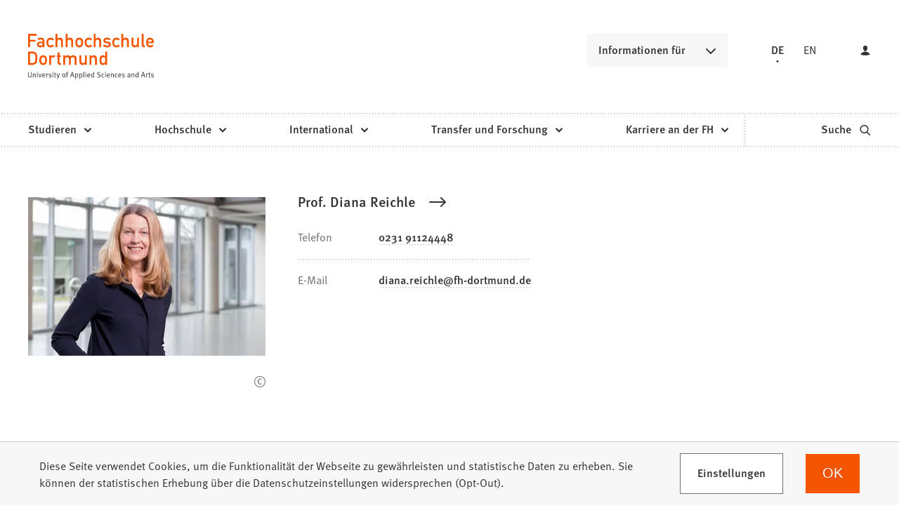

--- FILE ---
content_type: text/html; charset=UTF-8
request_url: https://www.fh-dortmund.de/kontakt-daten/Reichle-Diana.php
body_size: 9741
content:
<!DOCTYPE html>
<html lang="de-DE" itemscope="itemscope" class="no-js">
    <head>
        <meta charset="UTF-8" /><title> | Fachhochschule Dortmund </title><meta http-equiv="x-ua-compatible" content="ie=edge"><link rel="dns-prefetch" href="//analytics.fh-dortmund.de"><link rel="search" type="application/opensearchdescription+xml" href="/index.php?sp:out=openSearch" title="Fachhochschule Dortmund"/><meta name="apple-mobile-web-app-title" content="Fachhochschule Dortmund"/><meta property="og:type" content="website" /><meta property="og:url" content="https://www.fh-dortmund.de/kontakt-daten/Reichle-Diana.php" /><meta property="og:image" content="https://www.fh-dortmund.de/openGraph-200x200.png" /><meta property="og:site_name" content="Fachhochschule Dortmund " /><meta property="og:locale" content="de_DE" /><meta name="generator" content="Information Enterprise Server – Sitepark GmbH" /><meta name="viewport" content="width=device-width, initial-scale=1, minimum-scale=1, user-scalable=yes" /><meta name="application-name" content="Fachhochschule Dortmund" data-content-type="json" data-namespace="sp_" data-content="{&quot;id&quot;:18400,&quot;anchor&quot;:&quot;fhdo_de.modulecontents.contacts.direi001&quot;,&quot;name&quot;:&quot;Reichle, Diana&quot;,&quot;changed&quot;:&quot;2025-01-06T18:00:37Z&quot;,&quot;title&quot;:null,&quot;sortvalue&quot;:null,&quot;group_path&quot;:[1002,1006,1094,1095,1109,5959,6209,18400],&quot;objecttype&quot;:&quot;fhdo-contact&quot;,&quot;contenttype&quot;:[&quot;fhdo-contact&quot;,&quot;article&quot;,&quot;fhdo.contactBox&quot;],&quot;language&quot;:&quot;de-DE&quot;,&quot;date&quot;:&quot;2021-01-20T13:21:29Z&quot;,&quot;site&quot;:[1095]}"/><meta name="twitter:card" content="summary" /><meta name="ies:id" content="103010100000018400-1015"/><link rel="apple-touch-icon" href="/apple-touch-icon.png"/><link rel="icon" type="image/vnd.microsoft.icon" href="/favicon.ico"/><link rel="shortcut icon" type="image/vnd.microsoft.icon" href="/favicon.ico"/><link rel="icon" type="image/png" sizes="16x16" href="/favicon-16x16.png"/><link rel="icon" type="image/png" sizes="32x32" href="/favicon-32x32.png"/><link rel="mask-icon" href="/safari-pinned-tab.svg" color="#F55500"/><meta name="msapplication-config" content="/browserconfig.xml"/><meta name="msapplication-TileColor" content="#F55500"/><link rel="manifest" href="/manifest.json"/><link rel="icon" type="image/png" sizes="48x48" href="/android-chrome-48x48.png"/><link rel="icon" type="image/png" sizes="48x48" href="/favicon-48x48.png"/><link rel="icon" type="image/png" sizes="96x96" href="/android-chrome-96x96.png"/><link rel="icon" type="image/png" sizes="144x144" href="/android-chrome-144x144.png"/><link rel="icon" type="image/png" sizes="192x192" href="/android-chrome-192x192.png"/><meta name="theme-color" content="#F55500" /><link id="styles" href="/WEB-IES/fhdo-module/2.35.0-SNAPSHOT/css/style.css?b=1762851647" rel="stylesheet"/><link id="sitekit" href="/WEB-IES/sitekit-module/3.41.4/css/sitekit-js.css" rel="stylesheet"/><script id="env">window.SP={env:{"svgPath":"\/WEB-IES\/fhdo-module\/2.35.0-SNAPSHOT\/svg-icons\/svg-icons.svg?b=1762851647","rpcPortUrl":"\/WEB-IES\/sitekit-module\/php\/SP\/SiteKit\/Rpc\/Server\/Port.php"}};</script><script id="head" src="/WEB-IES/fhdo-module/2.35.0-SNAPSHOT/js/head.js?b=1762851647" async="async"></script>    </head>
    <body>
        <!--googleoff: index-->        <script id="body" src="/WEB-IES/fhdo-module/2.35.0-SNAPSHOT/js/body.js?b=1762851647"></script>        <a href="#SP-Content" class="SP-SkipToContent SPu-access">Inhalt anspringen</a>
        <div class="SP-NavigationWrapper">
				<div class="SP-NavigationWrapper__header">
					<button
						class="SP-NavigationWrapper__button SP-NavigationWrapper__button--back"
						data-sp-mlp-back=""
					>
						<span class="SP-NavigationWrapper__button__label">zurück</span>
						<svg
							class="SPi SPi-collapsible-thick SP-NavigationWrapper__button__icon"
							aria-hidden="true"
							focusable="false"
						>
							<use xlink:href="#SPi-collapsible-thick"></use>
						</svg>
					</button>
					<button
						class="SP-NavigationWrapper__button SP-NavigationWrapper__button--exit"
						data-sp-mlp-exit=""
					>
						<span class="SP-NavigationWrapper__button__label">schließen</span>
						<svg
							class="SPi SPi-close SP-NavigationWrapper__button__icon"
							aria-hidden="true"
							focusable="false"
						>
							<use xlink:href="#SPi-close"></use>
						</svg>
					</button>
				</div>
				<div class="SP-NavigationWrapper__navigation">
					<nav class="SP-Navigation" data-sp-navigation="{&quot;activePath&quot;:[&quot;1096&quot;],&quot;activeResource&quot;:&quot;\/index.php&quot;,&quot;nodeProvider&quot;:{&quot;rpcNodeProvider&quot;:{&quot;rpcPortURL&quot;:&quot;\/WEB-IES\/sitekit-module\/php\/SP\/SiteKit\/Rpc\/Server\/Port.php&quot;,&quot;rpcAction&quot;:&quot;SP\\SiteKit\\Rpc\\Navigation\\MultiLevelPush&quot;}},&quot;labels&quot;:{&quot;back&quot;:&quot;zur\u00fcck&quot;,&quot;navigationEntry&quot;:&quot;Hauptnavigation&quot;,&quot;moreInformation&quot;:&quot;Informationen f\u00fcr&quot;},&quot;footer&quot;:{&quot;links&quot;:[{&quot;label&quot;:&quot;Studieninteressierte&quot;,&quot;link&quot;:&quot;\/hochschule\/profil\/mach-was-mit-wissen.php&quot;,&quot;newWindow&quot;:false},{&quot;label&quot;:&quot;Lehrende an Schulen&quot;,&quot;link&quot;:&quot;\/studieren\/orientieren\/orientierungsangebote\/fuer-lehrende-an-schulen\/index.php&quot;,&quot;newWindow&quot;:false},{&quot;label&quot;:&quot;Erstsemester&quot;,&quot;link&quot;:&quot;\/studieren\/vorbereiten\/informationen-erstsemester\/index.php&quot;,&quot;newWindow&quot;:false},{&quot;label&quot;:&quot;Alumni&quot;,&quot;link&quot;:&quot;\/microsite\/alumni\/index.php&quot;,&quot;newWindow&quot;:false},{&quot;label&quot;:&quot;Unternehmen &amp; Kooperationspartner&quot;,&quot;link&quot;:&quot;\/unternehmen-kooperationspartner.php&quot;,&quot;newWindow&quot;:false},{&quot;label&quot;:&quot;Presse \/ Medien&quot;,&quot;link&quot;:&quot;\/hochschule\/profil\/presse\/presse.php&quot;,&quot;newWindow&quot;:false},{&quot;label&quot;:&quot;Studierende &amp; Besch\u00e4ftigte&quot;,&quot;link&quot;:&quot;https:\/\/intranet.fh-dortmund.de&quot;,&quot;newWindow&quot;:true}],&quot;languageLinks&quot;:{&quot;headline&quot;:{&quot;text&quot;:&quot;Sprache&quot;},&quot;items&quot;:[{&quot;text&quot;:&quot;DE&quot;,&quot;unlink&quot;:true},{&quot;text&quot;:&quot;EN&quot;,&quot;url&quot;:&quot;https:\/\/www.fh-dortmund.de\/kontakt-daten\/Reichle-Diana.php?loc=en-US&quot;}]},&quot;teasers&quot;:null,&quot;trigger&quot;:[{&quot;label&quot;:&quot;Login&quot;,&quot;icon&quot;:&quot;login&quot;,&quot;attributes&quot;:{&quot;data-sp-webaccount-lightbox&quot;:{&quot;loggedIn&quot;:false,&quot;processComponents&quot;:&quot;webAccount-1&quot;,&quot;component&quot;:&quot;webAccount-1.container&quot;,&quot;baseUrl&quot;:&quot;\/meine-zentrale.php&quot;}}}]}}"></nav>
				</div>
			</div>        <div id="SP-Top" class="SP-Page" data-sp-main="">
                        <header class="SP-Header SP-Header--hasLogin"><div class="SP-Header__grid SP-Grid"><h2 class="SPu-access">Fachhochschule Dortmund </h2><a class="SP-Header__logo" href="/index.php"><img class="SP-Logo" alt="Logo der Fachhochschule Dortmund – zur Startseite" src="/WEB-IES/fhdo-module/2.35.0-SNAPSHOT/images/FHDO-Logo.svg" width="120" height="32"/><img class="SP-Logo SP-Logo--large" alt="Logo der Fachhochschule Dortmund – zur Startseite" src="/WEB-IES/fhdo-module/2.35.0-SNAPSHOT/images/FHDO-Logo-large.svg" width="242" height="88"/></a><div class="SP-Header__quicklink"><section data-sp-collapsible="{&quot;options&quot;:{&quot;enabled&quot;:true},&quot;responsive&quot;:[{&quot;breakpoint&quot;:&quot;(min-width: 50rem)&quot;,&quot;options&quot;:{&quot;expanded&quot;:false,&quot;enabled&quot;:true}},{&quot;breakpoint&quot;:&quot;(max-width: 49.9375rem)&quot;,&quot;options&quot;:{&quot;expanded&quot;:true,&quot;enabled&quot;:false}}]}" class="SP-Quicklink SP-SplitButton" id="header-quicklink"><h2 class="SP-Quicklink__headline SP-SplitButton__button SP-Button SP-Collapsible__trigger SP-Iconized--right" id="informationen-fuer" aria-expanded="false" aria-controls="SP-Collapsible-MTc4MzAwMTMw" tabindex="0"><svg class="SPi SPi-collapsible SP-Button__icon SP-Iconized__icon" aria-hidden="true" focusable="false"><use href="#SPi-collapsible"></use></svg><span class="SP-Collapsible__trigger__text SP-Iconized__text SP-Button__text">Informationen für</span></h2><ul class="SP-LinkList SP-Quicklink__list SP-SplitButton__menu SP-Collapsible__content" id="SP-Collapsible-MTc4MzAwMTMw" aria-hidden="true" style="display:none;"><li class="SP-Quicklink__item SP-SplitButton__menu__item SP-LinkList__item"><a class="SP-Link SP-Quicklink__link" href="/hochschule/profil/mach-was-mit-wissen.php"><span class="SP-Link__text"><span class="SP-Link__title">Studieninteressierte</span></span></a></li><li class="SP-Quicklink__item SP-SplitButton__menu__item SP-LinkList__item"><a class="SP-Link SP-Quicklink__link" href="/studieren/orientieren/orientierungsangebote/fuer-lehrende-an-schulen/index.php"><span class="SP-Link__text"><span class="SP-Link__title">Lehrende an Schulen</span></span></a></li><li class="SP-Quicklink__item SP-SplitButton__menu__item SP-LinkList__item"><a class="SP-Link SP-Quicklink__link" href="/studieren/vorbereiten/informationen-erstsemester/index.php"><span class="SP-Link__text"><span class="SP-Link__title">Erstsemester</span></span></a></li><li class="SP-Quicklink__item SP-SplitButton__menu__item SP-LinkList__item"><a class="SP-Link SP-Quicklink__link" href="/microsite/alumni/index.php"><span class="SP-Link__text"><span class="SP-Link__title">Alumni</span></span></a></li><li class="SP-Quicklink__item SP-SplitButton__menu__item SP-LinkList__item"><a class="SP-Link SP-Quicklink__link" href="/unternehmen-kooperationspartner.php"><span class="SP-Link__text"><span class="SP-Link__title">Unternehmen &amp; Kooperationspartner</span></span></a></li><li class="SP-Quicklink__item SP-SplitButton__menu__item SP-LinkList__item"><a class="SP-Link SP-Quicklink__link" href="/hochschule/profil/presse/presse.php"><span class="SP-Link__text"><span class="SP-Link__title">Presse / Medien</span></span></a></li><li class="SP-Quicklink__item SP-SplitButton__menu__item SP-LinkList__item"><a class="SP-Link SP-Quicklink__link SP-Iconized--right" href="https://intranet.fh-dortmund.de" target="_blank" rel="noopener"><span class="SP-Link__text SP-Iconized__text"><span class="SP-Link__title">Studierende &amp; Beschäftigte<span class="SPu-access"> (Öffnet in einem neuen Tab)</span></span></span><svg class="SPi SPi-linkNewWindow SP-Link__icon SP-Iconized__icon" aria-hidden="true" focusable="false"><use href="#SPi-linkNewWindow"></use></svg></a></li></ul></section></div><section class="SP-Languages SP-Header__languages"><h4 class="SP-Languages__headline SPu-access">Sprache</h4><ul class="SP-Languages__list"><li class="SP-Languages__item"><span class="SP-Languages__link SP-Languages__link--self"><span class="SP-Languages__link__text">DE</span></span></li><li class="SP-Languages__item"><a class="SP-Languages__link" href="https://www.fh-dortmund.de/kontakt-daten/Reichle-Diana.php?loc=en-US"><span class="SP-Languages__link__text">EN</span></a></li></ul></section><button class="SP-Trigger SP-Trigger--login SP-Header__login" data-sp-webaccount-lightbox="{&quot;loggedIn&quot;:false,&quot;processComponents&quot;:&quot;webAccount-1&quot;,&quot;component&quot;:&quot;webAccount-1.container&quot;,&quot;baseUrl&quot;:&quot;\/meine-zentrale.php&quot;,&quot;open&quot;:false}"><svg class="SPi SPi-login SP-Trigger__icon" aria-hidden="true" focusable="false"><use href="#SPi-login"></use></svg></button><sp-molecule-navigation-custom class="SP-Header__navigation" items="[{&quot;label&quot;:&quot;Studieren&quot;,&quot;navigationEntry&quot;:{&quot;url&quot;:&quot;\/studieren\/index.php&quot;,&quot;path&quot;:[1096,1386],&quot;isActive&quot;:false,&quot;isInPath&quot;:false}},{&quot;label&quot;:&quot;Hochschule&quot;,&quot;navigationEntry&quot;:{&quot;url&quot;:&quot;\/hochschule\/index.php&quot;,&quot;path&quot;:[1096,1378],&quot;isActive&quot;:false,&quot;isInPath&quot;:false}},{&quot;label&quot;:&quot;International&quot;,&quot;navigationEntry&quot;:{&quot;url&quot;:&quot;\/international\/index.php&quot;,&quot;path&quot;:[1096,32160],&quot;isActive&quot;:false,&quot;isInPath&quot;:false}},{&quot;label&quot;:&quot;Transfer und Forschung&quot;,&quot;navigationEntry&quot;:{&quot;url&quot;:&quot;\/transfer-forschung\/index.php&quot;,&quot;path&quot;:[1096,1470],&quot;isActive&quot;:false,&quot;isInPath&quot;:false}},{&quot;label&quot;:&quot;Karriere an der FH&quot;,&quot;navigationEntry&quot;:{&quot;url&quot;:&quot;\/karriere\/index.php&quot;,&quot;path&quot;:[1096,1406],&quot;isActive&quot;:false,&quot;isInPath&quot;:false}}]" language="{&quot;navigationEntry&quot;:&quot;Hauptnavigation&quot;,&quot;close&quot;:&quot;schlie\u00dfen&quot;,&quot;back&quot;:&quot;zur\u00fcck&quot;,&quot;ariaLabelClose&quot;:&quot;Navigation schlie\u00dfen&quot;}" navigation-teaser-data="[]" tabindex="-1"></sp-molecule-navigation-custom><div class="SP-Header__functions"><a class="SP-Header__trigger SP-Trigger SP-Trigger--search SP-Iconized--right" href="/suche.php" aria-label="zur Suche"><span class="SP-Trigger__text SP-Iconized__text">Suche</span><svg class="SPi SPi-search SP-Trigger__icon SP-Iconized__icon" aria-hidden="true" focusable="false"><use href="#SPi-search"></use></svg></a><button data-sp-open-navigation="{}" class="SP-Header__trigger SP-Trigger SP-Trigger--sidebar" aria-label="Navigation öffnen"><svg class="SPi SPi-navigation SP-Trigger__icon" aria-hidden="true" focusable="false"><use href="#SPi-navigation"></use></svg></button></div></div></header>            <main id="SP-Content" class="SP-Grid SP-Content">
                <!--googleon: index-->                <article class="SP-Article">
                    <header class="SP-ContentHeader SP-ArticleHeader ">
                                                <div class="SP-ArticleHeader__grid">
                            <div class="SP-ArticleHeader__meta"></div>                        </div>
                    </header>
                    <div class="SP-ContentMain SP-ArticleMain">
                    	                        <div class="SP-Grid__main">
                            <div class="SP-ArticleContent">
                                <div class="SP-Contact"><div class="SP-Contact__image"><figure class="SP-Asset SP-Contact__figure SP-FixedSize" id="fd995f00-4330-4e5e-b783-e8e940f3053a"><div class="SP-FixedSize__raiser SP-FixedSize__raiser--3x2" id="imgODQ3ODMwOTkw"><div><img data-sp-object-fit class="SP-FixedSize__content" id="imgODQ3ODMwOTkw-img" src="/kontakt-daten/Reichle-Diana.php.media/42275/Diana-Reichle-Portrait.jpg.scaled/28a43c0260e789806da3ae7bda23bc75.jpg" alt="Portrait von Prof.in Diana Reichle __ Portrait of Prof.in Diana Reichle"/></div></div><figcaption class="SP-Asset__caption SP-Asset__caption--spareAsset"><a class="SP-Asset__copyright" href="#MjUyNjM4OTA1" data-sp-rel="copyright" title="Copyright anzeigen"><svg class="SPi SPi-copyright SP-Asset__copyright__icon" aria-hidden="true" focusable="false"><use href="#SPi-copyright"></use></svg></a></figcaption></figure></div><div class="SP-Contact__information"><a class="SP-Contact__headline SP-Iconized--right" href="/personen/Diana-Reichle/index.php"><!--googleoff: index--><h5 class="SP-Contact__headline__text SP-Iconized__text"><span class="SP-Link__title">Prof. Diana Reichle</span></h5><!--googleon: index--><svg class="SPi SPi-link SP-Contact__headline__icon SP-Iconized__icon" aria-hidden="true" focusable="false"><use href="#SPi-link"></use></svg></a><div class="SP-Contact__labelItems"><div class="SP-LabelItem"><div class="SP-LabelItem__description" id="decription-NzI5NDE3MDg2">Telefon</div><div class="SP-LabelItem__content"><ul class="SP-LabelItem__list"><li class="SP-LabelItem__item" aria-describedby="decription-NzI5NDE3MDg2"><a class="SP-Link SP-LabelItem__linkContent SP-Iconized--right" href="tel:+49-231-91124448"><span class="SP-Link__text"><span class="SP-Link__title">0231 91124448</span></span></a></li></ul></div></div><div class="SP-LabelItem"><div class="SP-LabelItem__description" id="decription-NTg3MTg3Mjgz">E-Mail</div><div class="SP-LabelItem__content"><ul class="SP-LabelItem__list"><li class="SP-LabelItem__item" aria-describedby="decription-NTg3MTg3Mjgz"><a class="SP-Link SP-LabelItem__linkContent SP-Iconized--right" href="mailto:diana.reichle%E2%9A%B9fh-dortmund%E2%97%A6de" data-sp-email><span class="SP-Link__text"><span class="SP-Link__title">diana.reichle<i>fh-dortmund</i>de</span></span></a></li></ul></div></div></div></div></div>                            </div>
                        </div>
                                            </div>
                    <footer class="SP-ContentFooter SP-ArticleFooter">
                       <div data-nosnippet> 
                       <!--googleoff: index--><section class="SP-Annotations" role="doc-appendix" aria-labelledby="SP-NDU1NjY1OTI1" data-sp-annotationviewer="{&quot;translations&quot;:{&quot;info&quot;:&quot;Information&quot;,&quot;abbreviation&quot;:&quot;Abk\u00fcrzung&quot;,&quot;copyright&quot;:&quot;Copyright&quot;,&quot;glossary&quot;:&quot;Glossar&quot;,&quot;footnote&quot;:&quot;Fu\u00dfnote&quot;,&quot;language&quot;:&quot;\u00dcbersetzung&quot;,&quot;closeButton&quot;:&quot;schlie\u00dfen&quot;,&quot;backButton&quot;:&quot;zur\u00fcck&quot;},&quot;icons&quot;:[]}"><h2 class="SP-Annotations__headline" id="SP-NDU1NjY1OTI1">Erläuterungen und Hinweise</h2><section class="SP-Annotations__section"><h3 class="SP-Annotations__section__headline">Bildnachweise</h3><ul class="SP-Annotations__list"><li class="SP-Annotations__item" id="MjUyNjM4OTA1"><span class="SP-CopyrightAnnotation"><span class="SP-CopyrightAnnotation__copyright">Fachhochschule Dortmund | Marcus Heine</span></span></li></ul></section></section><!--googleon: index-->                       </div>
                    </footer>
                </article>
                <!--googleoff: index-->            </main>
            <footer class="SP-Footer"><div data-sp-toc="{&quot;options&quot;:{&quot;speed&quot;:300}}" class="SP-Footer__grid SP-Grid"><div class="SP-Footer__toTop"><button data-sp-trigger-scroll="{&quot;selector&quot;:&quot;#SP-Top&quot;,&quot;fallbackSelector&quot;:&quot;#SP-Content&quot;,&quot;scrollingOptions&quot;:{&quot;speed&quot;:150,&quot;minDuration&quot;:375,&quot;eventStartData&quot;:{&quot;showHeader&quot;:true}}}" class="SP-Trigger SP-Trigger--top SP-Iconized--right"><span class="SP-Trigger__text SP-Iconized__text">Nach oben</span><svg class="SPi SPi-top SP-Trigger__icon SP-Iconized__icon" aria-hidden="true" focusable="false"><use href="#SPi-top"></use></svg></button></div><div class="SP-Footer__content"><section class="SP-LinkList SP-LinkList--footer SP-Collapsible" data-sp-collapsible="{&quot;scroll&quot;:true,&quot;responsive&quot;:[{&quot;breakpoint&quot;:&quot;(min-width: 50rem)&quot;,&quot;options&quot;:{&quot;enabled&quot;:false,&quot;expanded&quot;:true}},{&quot;breakpoint&quot;:&quot;(max-width: 49.9375rem)&quot;,&quot;options&quot;:{&quot;enabled&quot;:true,&quot;expanded&quot;:false}}]}"><div class="SP-Headline--footer SP-Collapsible__trigger SP-Iconized--right" aria-expanded="true" aria-controls="SP-Collapsible-MTIwMzc0Njc3" role="button" tabindex="0"><svg class="SPi SPi-collapsible SP-Collapsible__trigger__icon SP-Iconized__icon" aria-hidden="true" focusable="false"><use href="#SPi-collapsible"></use></svg><div class="SP-Collapsible__trigger__text SP-Iconized__text"><h3 class="SP-Headline__text" id="services">Services</h3></div></div><ul class="SP-LinkList__list SP-Collapsible__content" id="SP-Collapsible-MTIwMzc0Njc3" aria-hidden="false" style="display:block;"><li class="SP-LinkList__item"><a class="SP-Link" href="/hilfe-im-notfall.php"><span class="SP-Link__text"><span class="SP-Link__title">Hilfe im Notfall</span></span></a></li><li class="SP-LinkList__item"><a class="SP-Link" href="/microsite/bibliothek/index.php"><span class="SP-Link__text"><span class="SP-Link__title">Bibliothek</span></span></a></li><li class="SP-LinkList__item"><a class="SP-Link SP-Iconized--right" href="https://shop.fh-dortmund.de/" target="_blank" rel="noopener"><span class="SP-Link__text SP-Iconized__text"><span class="SP-Link__title">FH-Shop<span class="SPu-access"> (Öffnet in einem neuen Tab)</span></span></span><svg class="SPi SPi-linkNewWindow-thin SP-Link__icon SP-Iconized__icon" aria-hidden="true" focusable="false"><use href="#SPi-linkNewWindow-thin"></use></svg></a></li><li class="SP-LinkList__item"><a class="SP-Link" href="/hochschule/profil/presse/presse.php"><span class="SP-Link__text"><span class="SP-Link__title">Presse</span></span></a></li><li class="SP-LinkList__item"><a class="SP-Link" href="/sitemap.php"><span class="SP-Link__text"><span class="SP-Link__title">Sitemap</span></span></a></li><li class="SP-LinkList__item"><a class="SP-Link" href="/fh-dortmund-in-leichter-sprache.php"><span class="SP-Link__text"><span class="SP-Link__title">Leichte Sprache</span></span></a></li></ul></section><section class="SP-LinkList SP-LinkList--footer SP-Collapsible" data-sp-collapsible="{&quot;scroll&quot;:true,&quot;responsive&quot;:[{&quot;breakpoint&quot;:&quot;(min-width: 50rem)&quot;,&quot;options&quot;:{&quot;enabled&quot;:false,&quot;expanded&quot;:true}},{&quot;breakpoint&quot;:&quot;(max-width: 49.9375rem)&quot;,&quot;options&quot;:{&quot;enabled&quot;:true,&quot;expanded&quot;:false}}]}"><div class="SP-Headline--footer SP-Collapsible__trigger SP-Iconized--right" aria-expanded="true" aria-controls="SP-Collapsible-NDE1NzAxMDEy" role="button" tabindex="0"><svg class="SPi SPi-collapsible SP-Collapsible__trigger__icon SP-Iconized__icon" aria-hidden="true" focusable="false"><use href="#SPi-collapsible"></use></svg><div class="SP-Collapsible__trigger__text SP-Iconized__text"><h3 class="SP-Headline__text" id="quicklinks">Quicklinks</h3></div></div><ul class="SP-LinkList__list SP-Collapsible__content" id="SP-Collapsible-NDE1NzAxMDEy" aria-hidden="false" style="display:block;"><li class="SP-LinkList__item"><a class="SP-Link" href="/personen/index.php"><span class="SP-Link__text"><span class="SP-Link__title">Personen</span></span></a></li><li class="SP-LinkList__item"><a class="SP-Link" href="/news/index.php"><span class="SP-Link__text"><span class="SP-Link__title">News</span></span></a></li><li class="SP-LinkList__item"><a class="SP-Link" href="/termine/index.php"><span class="SP-Link__text"><span class="SP-Link__title">Termine</span></span></a></li><li class="SP-LinkList__item"><a class="SP-Link" href="/projekte/index.php"><span class="SP-Link__text"><span class="SP-Link__title">Projekte</span></span></a></li><li class="SP-LinkList__item"><a class="SP-Link" href="/publikationen/index.php"><span class="SP-Link__text"><span class="SP-Link__title">Publikationen</span></span></a></li><li class="SP-LinkList__item"><a class="SP-Link" href="/hochschule/standorte.php"><span class="SP-Link__text"><span class="SP-Link__title">Standorte</span></span></a></li><li class="SP-LinkList__item"><a class="SP-Link" href="/virtueller-campus.php"><span class="SP-Link__text"><span class="SP-Link__title">Virtueller Campus</span></span></a></li><li class="SP-LinkList__item"><a class="SP-Link" href="/newsletter-anmeldung/index.php"><span class="SP-Link__text"><span class="SP-Link__title">Newsletter</span></span></a></li></ul></section><section class="SP-LinkList SP-LinkList--footer SP-Collapsible" data-sp-collapsible="{&quot;scroll&quot;:true,&quot;responsive&quot;:[{&quot;breakpoint&quot;:&quot;(min-width: 50rem)&quot;,&quot;options&quot;:{&quot;enabled&quot;:false,&quot;expanded&quot;:true}},{&quot;breakpoint&quot;:&quot;(max-width: 49.9375rem)&quot;,&quot;options&quot;:{&quot;enabled&quot;:true,&quot;expanded&quot;:false}}]}"><div class="SP-Headline--footer SP-Collapsible__trigger SP-Iconized--right" aria-expanded="true" aria-controls="SP-Collapsible-NTk3MzQ3OTMy" role="button" tabindex="0"><svg class="SPi SPi-collapsible SP-Collapsible__trigger__icon SP-Iconized__icon" aria-hidden="true" focusable="false"><use href="#SPi-collapsible"></use></svg><div class="SP-Collapsible__trigger__text SP-Iconized__text"><h3 class="SP-Headline__text" id="portale">Portale</h3></div></div><ul class="SP-LinkList__list SP-Collapsible__content" id="SP-Collapsible-NTk3MzQ3OTMy" aria-hidden="false" style="display:block;"><li class="SP-LinkList__item"><a class="SP-Link SP-Iconized--right" href="https://portal.fh-dortmund.de/" target="_blank" rel="noopener"><span class="SP-Link__text SP-Iconized__text"><span class="SP-Link__title">Studienportal<span class="SPu-access"> (Öffnet in einem neuen Tab)</span></span></span><svg class="SPi SPi-linkNewWindow-thin SP-Link__icon SP-Iconized__icon" aria-hidden="true" focusable="false"><use href="#SPi-linkNewWindow-thin"></use></svg></a></li><li class="SP-LinkList__item"><a class="SP-Link SP-Iconized--right" href="https://www.ilias.fh-dortmund.de/" target="_blank" rel="noopener"><span class="SP-Link__text SP-Iconized__text"><span class="SP-Link__title">ILIAS<span class="SPu-access"> (Öffnet in einem neuen Tab)</span></span></span><svg class="SPi SPi-linkNewWindow-thin SP-Link__icon SP-Iconized__icon" aria-hidden="true" focusable="false"><use href="#SPi-linkNewWindow-thin"></use></svg></a></li><li class="SP-LinkList__item"><a class="SP-Link SP-Iconized--right" href="https://outlook.office365.com/owa/fh-dortmund.de" target="_blank" rel="noopener"><span class="SP-Link__text SP-Iconized__text"><span class="SP-Link__title">Webmail-Portal<span class="SPu-access"> (Öffnet in einem neuen Tab)</span></span></span><svg class="SPi SPi-linkNewWindow-thin SP-Link__icon SP-Iconized__icon" aria-hidden="true" focusable="false"><use href="#SPi-linkNewWindow-thin"></use></svg></a></li></ul></section></div><div class="SP-Footer__buttons"><a data-sp-button class="SP-Button SP-Button--primary SP-Button--footer SP-Iconized--right" href="https://portal.fh-dortmund.de/qisserver/pages/cs/sys/portal/hisinoneStartPage.faces?page=2" target="_blank" rel="noopener"><span class="SP-Link__text SP-Iconized__text"><span class="SP-Link__title">Jetzt bewerben<span class="SPu-access"> (Öffnet in einem neuen Tab)</span></span></span><svg class="SPi SPi-linkNewWindow SP-Button__icon SP-Iconized__icon" aria-hidden="true" focusable="false"><use href="#SPi-linkNewWindow"></use></svg></a><a data-sp-button class="SP-Button SP-Button--secondary SP-Button--footer SP-Iconized--right" href="https://intranet.fh-dortmund.de" target="_blank" rel="noopener"><span class="SP-Link__text SP-Iconized__text"><span class="SP-Link__title">Intranet<span class="SPu-access"> (Öffnet in einem neuen Tab)</span></span></span><svg class="SPi SPi-linkNewWindow SP-Button__icon SP-Iconized__icon" aria-hidden="true" focusable="false"><use href="#SPi-linkNewWindow"></use></svg></a></div><section class="SP-Social SP-Footer__social"><h4 class="SP-Headline--paragraph SP-Social__headline">Besuchen Sie uns auf:</h4><ul class="SP-Social__items"><li class="SP-Social__item"><a class="SP-Social__link" href="https://www.facebook.com/fhdortmund/" aria-label="Facebook" target="_blank" rel="noopener"><svg class="SPi SPi-facebook SP-Social__icon" aria-hidden="true" focusable="false"><use href="#SPi-facebook"></use></svg></a></li><li class="SP-Social__item"><a class="SP-Social__link" href="https://www.threads.net/@fhdortmund" target="_blank" rel="noopener" aria-label="https://www.threads.net/@fhdortmund"><svg class="SPi SPi-threads SP-Social__icon" aria-hidden="true" focusable="false"><use href="#SPi-threads"></use></svg></a></li><li class="SP-Social__item"><a class="SP-Social__link" href="https://bsky.app/profile/fhdortmund.bsky.social" target="_blank" rel="noopener" aria-label="https://bsky.app/profile/fhdortmund.bsky.social"><svg class="SPi SPi-bluesky SP-Social__icon" aria-hidden="true" focusable="false"><use href="#SPi-bluesky"></use></svg></a></li><li class="SP-Social__item"><a class="SP-Social__link" href="https://www.youtube.com/user/FachhochschuleDO" aria-label="Youtube" target="_blank" rel="noopener"><svg class="SPi SPi-youtube SP-Social__icon" aria-hidden="true" focusable="false"><use href="#SPi-youtube"></use></svg></a></li><li class="SP-Social__item"><a class="SP-Social__link" href="https://www.instagram.com/fhdortmund/" aria-label="Instagram" target="_blank" rel="noopener"><svg class="SPi SPi-instagram SP-Social__icon" aria-hidden="true" focusable="false"><use href="#SPi-instagram"></use></svg></a></li><li class="SP-Social__item"><a class="SP-Social__link" href="https://www.tiktok.com/@fhdortmund?lang=de-DE" aria-label="TikTok" target="_blank" rel="noopener"><svg class="SPi SPi-tiktok SP-Social__icon" aria-hidden="true" focusable="false"><use href="#SPi-tiktok"></use></svg></a></li><li class="SP-Social__item"><a class="SP-Social__link" href="https://www.linkedin.com/school/fachhochschule-dortmund/" aria-label="LinkedIn" target="_blank" rel="noopener"><svg class="SPi SPi-linkedin SP-Social__icon" aria-hidden="true" focusable="false"><use href="#SPi-linkedin"></use></svg></a></li><li class="SP-Social__item"><a class="SP-Social__link" href="https://www.xing.com/pages/fachhochschuledortmund" aria-label="XING" target="_blank" rel="noopener"><svg class="SPi SPi-xing SP-Social__icon" aria-hidden="true" focusable="false"><use href="#SPi-xing"></use></svg></a></li><li class="SP-Social__item"><a class="SP-Social__link" href="https://www.kununu.com/de/fh-dortmund" aria-label="kununu" target="_blank" rel="noopener"><svg class="SPi SPi-kununu SP-Social__icon" aria-hidden="true" focusable="false"><use href="#SPi-kununu"></use></svg></a></li><li class="SP-Social__item"><a class="SP-Social__link" href="https://www.fh-dortmund.de/?sp:out=rss" aria-label="RSS-Feed" target="_blank" rel="noopener"><svg class="SPi SPi-rss SP-Social__icon" aria-hidden="true" focusable="false"><use href="#SPi-rss"></use></svg></a></li></ul></section><div class="SP-Footer__logo"><img class="SP-Logo" alt="Logo der Fachhochschule Dortmund – zur Startseite" src="/WEB-IES/fhdo-module/2.35.0-SNAPSHOT/images/FHDO-Logo.svg" width="120" height="32"/><img class="SP-Logo SP-Logo--large" alt="Logo der Fachhochschule Dortmund – zur Startseite" src="/WEB-IES/fhdo-module/2.35.0-SNAPSHOT/images/FHDO-Logo-large.svg" width="242" height="88"/></div><div class="SP-Bannerlist SP-Footer__banner"><ul class="SP-Bannerlist__list"><li class="SP-Bannerlist__item"><a class="SP-Bannerlist__link" href="https://www.deutschlandstipendium.de/deutschlandstipendium/de/home/home_node.html" target="_blank" rel="noopener"><div><img class="SP-Bannerlist__image" id="imgMTA1ODI2MjYx-img" src="/headerFooter.php.media/75764/BMBF_Logo_Deutschlandstipendium_Hochschule_RGB.svg.scaled/f5efb4040fb9f1b84fac7a420dc91bb4.png" alt="Logo: Deutschlandstipendium" width="219" height="110"/></div></a></li><li class="SP-Bannerlist__item"><a class="SP-Bannerlist__link" href="https://www.eua.eu/about/member-directory.html" target="_blank" rel="noopener"><div><img class="SP-Bannerlist__image" id="imgNjgyOTMwOTk-img" src="/headerFooter.php.media/36093/EUA-Members_RGB.png.scaled/13a0374ab1490c9c15a70d36cbf5bc00.png" alt="Logo: Member of eua – European University Association" width="220" height="90"/></div></a></li><li class="SP-Bannerlist__item"><a class="SP-Bannerlist__link" href="https://www.internationale-hochschulkooperationen.de/index.php?id=1395" target="_blank" rel="noopener"><div><img class="SP-Bannerlist__image" id="imgNTMyMTM4NjAw-img" src="/headerFooter.php.media/36094/CodeOfConduct_kurz_RGB.png.scaled/07c20579eeeab3ed5197988ed3316919.png" alt="Logo: Code of Conduct" width="202" height="110"/></div></a></li><li class="SP-Bannerlist__item"><a class="SP-Bannerlist__link" href="/studieren/beratung/zentrale-beratungsstellen/Studieren-mit-Kind.php"><div><img class="SP-Bannerlist__image" id="imgOTU5MzM2MjI-img" src="/headerFooter.php.media/160600/audit_fgh_rz_2008_DE_RGB.png.scaled/3d5085bab3f02972061b120c36e975ff.png" alt="Logo: Zertifikat seit 2008 Audit familiengerechte Hochschule" width="110" height="110"/></div></a></li><li class="SP-Bannerlist__item"><a class="SP-Bannerlist__link" href="/international/international-office/internationalisierung.php"><div><img class="SP-Bannerlist__image" id="imgNjQzNDY1NDMz-img" src="/headerFooter.php.media/81070/Siegel-Re-Audit-2017-2022_rgb.svg.scaled/67fac482d45cbecff6be4b92dee00011.png" alt="Siegel: HRK-Re-Audit Internationalisierung der Hochschulen 2017–2022" width="110" height="110"/></div></a></li><li class="SP-Bannerlist__item"><a class="SP-Bannerlist__link" href="/hochschule/engagement/begabtenfoerderung.php"><div><img class="SP-Bannerlist__image" id="imgODA3MjMzMzI4-img" src="/headerFooter.php.media/63027/logo_stipendiumPLus.png.scaled/757c0f235116db80abc48d41edd94df5.png" alt="Schriftzug &quot;stipendiumplus&quot; mit der Subline &quot;Begabtenförderung im Hochschulbereich&quot;" width="133" height="110"/></div></a></li><li class="SP-Bannerlist__item"><a class="SP-Bannerlist__link" href="https://www.total-e-quality.de/de/" target="_blank" rel="noopener"><div><img class="SP-Bannerlist__image" id="imgNTE5NzA3MDY0-img" src="/headerFooter.php.media/131711/TEQ_logo.svg.scaled/e7b626f713a3b7bee1eb9740776c819c.png" alt="Logo Total E-Quality" width="113" height="110"/></div></a></li><li class="SP-Bannerlist__item"><div class="SP-Bannerlist__link"><div><img class="SP-Bannerlist__image" id="imgNzI4OTk4ODM0-img" src="/headerFooter.php.media/164056/logo_COMPANY-BALANCE-EXTERNAL-AUDIT_de_color_WEB.png.scaled/ed1608593367aeba4c5065b9394e2836.png" alt="Audit-Label Gemeinwohl-Ökonomie" width="161" height="110"/></div></div></li></ul></div><div class="SP-Footer__footer SP-Grid__full--background"><div class="SP-LinkList SP-LinkList--footer SP-Footer__service"><ul class="SP-LinkList__list"><li class="SP-LinkList__item"><a class="SP-Link SP-Link--footer" href="/impressum.php"><span class="SP-Link__text"><span class="SP-Link__title">Impressum</span></span></a></li><li class="SP-LinkList__item"><a class="SP-Link SP-Link--footer" href="/datenschutzerklaerung.php"><span class="SP-Link__text"><span class="SP-Link__title">Datenschutz</span></span></a></li><li class="SP-LinkList__item"><a class="SP-Link SP-Link--footer" href="/barrierefreiheit.php"><span class="SP-Link__text"><span class="SP-Link__title">Barrierefreiheit</span></span></a></li><li class="SP-LinkList__item"><a class="SP-Link SP-Link--footer" href="/feedback.php"><span class="SP-Link__text"><span class="SP-Link__title">Feedback</span></span></a></li></ul></div><div class="SP-Footer__slogan">we focus on students</div></div></div></footer>        </div>
        <div class="SP-CookieUsageNotification SP-Global__cookieusagenotification" data-sp-cookie-usage-notification><p class="SP-CookieUsageNotification__text">Diese Seite verwendet Cookies, um die Funktionalität der Webseite zu gewährleisten und statistische Daten zu erheben. Sie können der statistischen Erhebung über die Datenschutzeinstellungen widersprechen (Opt-Out).</p><a class="SP-CookieUsageNotification__more" href="/datenschutzerklaerung.php" target="_blank" rel="noopener"><span class="SP-Link__title">Einstellungen<span class="SPu-access"> (Öffnet in einem neuen Tab)</span></span></a><button class="SP-CookieUsageNotification__ok"><span>OK</span></button></div>        <script id="sitekit-js" src="/WEB-IES/sitekit-module/3.41.4/js/sitekit-js.js"></script><script id="sitekit-js-renderer-arvedui" src="/WEB-IES/sitekit-module/3.41.4/js/sitekit-js-renderer-arvedui.js"></script><script id="main" src="/WEB-IES/fhdo-module/2.35.0-SNAPSHOT/js/main.js?b=1762851647"></script><script id="piwik-config">var _paq = _paq || [];
_paq.push(['setCustomUrl', "https:\/\/www.fh-dortmund.de\/kontakt-daten\/Reichle-Diana.php"]);
_paq.push(['setSecureCookie', true]);
_paq.push(['disableCookies']);
_paq.push(['trackPageView']);
_paq.push(['enableLinkTracking']);
(function() {
var u="//analytics.fh-dortmund.de/";
_paq.push(['setTrackerUrl', '//analytics.fh-dortmund.de/piwik.php']);
_paq.push(['setSiteId', '9']);
_paq.push(['setDoNotTrack', true]);
var d=document, g=d.createElement('script'), s=d.getElementsByTagName('script')[0];
g.type='text/javascript'; g.async=true; g.defer=true; g.src=u+'piwik.js'; s.parentNode.insertBefore(g,s);
})();</script><script id="bootstrap">(function bootstrap() {
	var bs = SP.sitekit.Bootstrap;
	bs.register("data-sp-annotationviewer", "SP.customer.AnnotationViewer");
	bs.register("data-sp-button", "SP.vendor.Button");
	bs.register("data-sp-cards", "SP.vendor.cards.Layout");
	bs.register("data-sp-collapsible", "SP.Collapsible");
	bs.register("data-sp-contact", "SP.vendor.Contact");
	bs.register("data-sp-figure-zoom", "SP.customer.PictureZoom");
	bs.register("data-sp-infoboxes", "SP.customer.Infoboxes");
	bs.register("data-sp-menu", "SP.vendor.Menu");
	bs.register("data-sp-open-navigation", "SP.customer.OpenNavigation");
	bs.register("data-sp-pagination", "SP.Pagination");
	bs.register("data-sp-pageperdaypagination", "SP.customer.PagePerDayPagination");
	bs.register("data-sp-picture-gallery", "SP.customer.PictureGallery");
	bs.register("data-sp-splitbutton", "SP.vendor.SplitButton");
	bs.register("data-sp-table", "SP.TableInitialiser");
	bs.register("data-sp-toc", "SP.vendor.Toc");
	bs.register("data-sp-trigger-scroll", "SP.customer.TriggerScroll");
	bs.register("data-sp-navigation", "SP.customer.MultilevelpushNavigation");
	bs.register("data-sp-mlp-back", "SP.customer.MLPBackButton");
	bs.register("data-sp-mlp-exit", "SP.customer.MLPExitButton");
	bs.register("data-sp-lightbox", "SP.vendor.Lightbox");
	bs.register("data-sp-webaccount-lightbox", "SP.WebAccount.Lightbox");
	bs.register("data-sp-form-field", "SP.vendor.form.field.Field");
	bs.register("data-sp-email", "SP.sitekit.Email");
	bs.register("data-sp-cookie-usage-notification", "SP.vendor.CookieUsageNotification");
})();</script><script id="jsonld-9512007b-8e92-4f3d-bae1-c7308cf91abf" type="application/ld+json">{"@context":"http:\/\/schema.org","@type":"Person","name":"Prof. Diana Reichle","image":"\/kontakt-daten\/Reichle-Diana.php.media\/42275\/Diana-Reichle-Portrait.jpg.scaled\/28a43c0260e789806da3ae7bda23bc75.jpg","telephone":["+49 231 91124448"],"email":["diana.reichle@fh-dortmund.de"],"address":{"@type":"PostalAddress","postalCode":"44227","addressLocality":"Dortmund","addressCountry":null,"streetAddress":"Emil-Figge-Stra\u00dfe 40"}}</script><script id="BreadCrumbSerializer-18400" type="application/ld+json">{"@context":"http:\/\/schema.org","@type":"BreadcrumbList","itemListElement":[{"@type":"ListItem","position":1,"item":{"@id":"https:\/\/www.fh-dortmund.de\/\/index.php","name":"Startseite"}},{"@type":"ListItem","position":2,"item":{"@id":"https:\/\/www.fh-dortmund.de\/\/kontakt-daten\/Reichle-Diana.php","name":null}}]}</script>        <div class="SP-Lightbox SP-Lightbox--filter mfp-hide" role="dialog" aria-labelledby="SP-ODQ0MDQyNzk2"><div class="SP-Lightbox__title"><span class="SP-Lightbox__label" id="SP-ODQ0MDQyNzk2">Filter</span><button class="SP-Lightbox__close SP-Iconized--only" title="schließen" aria-label="schließen"><svg class="SPi SPi-close SP-Lightbox__close__icon SP-Iconized__icon" aria-hidden="true" focusable="false"><use href="#SPi-close"></use></svg></button></div><div class="SP-Lightbox__content"><sp-search-filter translations="{&quot;period&quot;:&quot;Zeitraum&quot;,&quot;from&quot;:&quot;von&quot;,&quot;to&quot;:&quot;bis&quot;,&quot;freeTextSearch&quot;:&quot;Freitextsuche&quot;,&quot;searchTerm&quot;:&quot;Suchbegriff eingeben&quot;,&quot;startSearch&quot;:&quot;Suche starten&quot;,&quot;alphabeticalSearch&quot;:&quot;Alphabetische Suche&quot;,&quot;results&quot;:&quot;Ergebnisse&quot;,&quot;filter&quot;:&quot;Filter&quot;,&quot;showResult&quot;:&quot;Ergebnisse anzeigen&quot;,&quot;resetFilters&quot;:&quot;Filter zur\u00fccksetzen&quot;,&quot;selectedFilters&quot;:&quot;Ausgew\u00e4hlte Filter&quot;,&quot;selectableFilters&quot;:&quot;Ausw\u00e4hlbare Filter&quot;,&quot;filtersAreSelected&quot;:{&quot;singular&quot;:&quot;ausgew\u00e4hlter Filter&quot;,&quot;plural&quot;:&quot;ausgew\u00e4hlte Filter&quot;},&quot;filterResult&quot;:&quot;Ergebnisse filtern&quot;,&quot;reset&quot;:&quot;zur\u00fccksetzen&quot;,&quot;search&quot;:&quot;Suchen&quot;}"></sp-search-filter></div></div>        <div class="pswp" tabindex="-1" role="dialog" aria-hidden="true">
    <div class="pswp__bg"></div>
    <div class="pswp__scroll-wrap">
        <div class="pswp__container">
            <div class="pswp__item"></div>
            <div class="pswp__item"></div>
            <div class="pswp__item"></div>
        </div>
        <div class="pswp__ui pswp__ui--hidden">
            <div class="pswp__top-bar">
                <div class="pswp__counter"></div>
                <button class="pswp__button pswp__button--close" title="${close}"></button>
                <a href="#" class="pswp__button pswp__button--download" title="${download}" download=""></a>
                <button class="pswp__button pswp__button--share" title="${share}"></button>
                <button class="pswp__button pswp__button--fs" title="${toggleFullscreen}"></button>
                <button class="pswp__button pswp__button--zoom" title="${toggleZoom}"></button>
                <div class="pswp__preloader">
                    <div class="pswp__preloader__icn">
                        <div class="pswp__preloader__cut">
                        <div class="pswp__preloader__donut"></div>
                        </div>
                    </div>
                </div>
            </div>
            <div class="pswp__share-modal pswp__share-modal--hidden pswp__single-tap">
                <div class="pswp__share-tooltip"></div>
            </div>
            <button class="pswp__button pswp__button--arrow--left" title="${prev}">
            </button>
            <button class="pswp__button pswp__button--arrow--right" title="${next}">
            </button>
            <div class="pswp__caption">
                <div class="pswp__caption__center"></div>
            </div>
        </div>
    </div>
</div>
        <!--googleon: index-->    </body>
</html>


--- FILE ---
content_type: text/javascript
request_url: https://www.fh-dortmund.de/WEB-IES/fhdo-module/2.35.0-SNAPSHOT/js/body.js?b=1762851647
body_size: 2838
content:
/*!
 * modernizr v3.6.0
 * Build https://modernizr.com/download?-hiddenscroll-objectfit-picture-addtest-setclasses-dontmin
 *
 * Copyright (c)
 *  Faruk Ates
 *  Paul Irish
 *  Alex Sexton
 *  Ryan Seddon
 *  Patrick Kettner
 *  Stu Cox
 *  Richard Herrera

 * MIT License
 */
!function(e,t,n){var r=[],o=[],i={_version:"3.6.0",_config:{classPrefix:"",enableClasses:!0,enableJSClass:!0,usePrefixes:!0},_q:[],on:function(e,t){var n=this;setTimeout((function(){t(n[e])}),0)},addTest:function(e,t,n){o.push({name:e,fn:t,options:n})},addAsyncTest:function(e){o.push({name:null,fn:e})}},s=function(){};s.prototype=i;
/*!
{
  "name": "picture Element",
  "property": "picture",
  "tags": ["elem"],
  "authors": ["Scott Jehl", "Mat Marquis"],
  "notes": [{
    "name": "Specification",
    "href": "http://picture.responsiveimages.org"
  },{
    "name": "Relevant spec issue",
    "href": "https://github.com/ResponsiveImagesCG/picture-element/issues/87"
  }]
}
!*/
(s=new s).addTest("picture","HTMLPictureElement"in e);function l(e,t){return typeof e===t}var a,f,u=t.documentElement,d="svg"===u.nodeName.toLowerCase();function c(e){var t=u.className,n=s._config.classPrefix||"";d&&(t=t.baseVal);if(s._config.enableJSClass){var r=new RegExp("(^|\\s)"+n+"no-js(\\s|$)");t=t.replace(r,"$1"+n+"js$2")}if(s._config.enableClasses){t+=" "+n+e.join(" "+n);d?u.className.baseVal=t:u.className=t}}a=l(f={}.hasOwnProperty,"undefined")||l(f.call,"undefined")?function(e,t){return t in e&&l(e.constructor.prototype[t],"undefined")}:function(e,t){return f.call(e,t)};i._l={};i.on=function(e,t){this._l[e]||(this._l[e]=[]);this._l[e].push(t);s.hasOwnProperty(e)&&setTimeout((function(){s._trigger(e,s[e])}),0)};i._trigger=function(e,t){if(this._l[e]){var n=this._l[e];setTimeout((function(){var e;for(e=0;e<n.length;e++)(0,n[e])(t)}),0);delete this._l[e]}};function p(e,t){if("object"==typeof e)for(var n in e)a(e,n)&&p(n,e[n]);else{var r=(e=e.toLowerCase()).split("."),o=s[r[0]];2==r.length&&(o=o[r[1]]);if(void 0!==o)return s;t="function"==typeof t?t():t;if(1==r.length)s[r[0]]=t;else{!s[r[0]]||s[r[0]]instanceof Boolean||(s[r[0]]=new Boolean(s[r[0]]));s[r[0]][r[1]]=t}c([(t&&0!=t?"":"no-")+r.join("-")]);s._trigger(e,t)}return s}s._q.push((function(){i.addTest=p}));function m(e){return e.replace(/([a-z])-([a-z])/g,(function(e,t,n){return t+n.toUpperCase()})).replace(/^-/,"")}function h(){return"function"!=typeof t.createElement?t.createElement(arguments[0]):d?t.createElementNS.call(t,"http://www.w3.org/2000/svg",arguments[0]):t.createElement.apply(t,arguments)}function v(e,n,r,o){var i,s,l,a,f="modernizr",c=h("div"),p=function(){var e=t.body;e||((e=h(d?"svg":"body")).fake=!0);return e}();if(parseInt(r,10))for(;r--;){(l=h("div")).id=o?o[r]:f+(r+1);c.appendChild(l)}(i=h("style")).type="text/css";i.id="s"+f;(p.fake?p:c).appendChild(i);p.appendChild(c);i.styleSheet?i.styleSheet.cssText=e:i.appendChild(t.createTextNode(e));c.id=f;if(p.fake){p.style.background="";p.style.overflow="hidden";a=u.style.overflow;u.style.overflow="hidden";u.appendChild(p)}s=n(c,e);if(p.fake){p.parentNode.removeChild(p);u.style.overflow=a;u.offsetHeight}else c.parentNode.removeChild(c);return!!s}var y=i.testStyles=v;
/*!
{
  "name": "Hidden Scrollbar",
  "property": "hiddenscroll",
  "authors": ["Oleg Korsunsky"],
  "tags": ["overlay"],
  "notes": [{
    "name": "Overlay Scrollbar description",
    "href": "https://developer.apple.com/library/mac/releasenotes/MacOSX/WhatsNewInOSX/Articles/MacOSX10_7.html#//apple_ref/doc/uid/TP40010355-SW39"
  },{
    "name": "Video example of overlay scrollbars",
    "href": "https://gfycat.com/FoolishMeaslyAtlanticsharpnosepuffer"
  }]
}
!*/s.addTest("hiddenscroll",(function(){return y("#modernizr {width:100px;height:100px;overflow:scroll}",(function(e){return e.offsetWidth===e.clientWidth}))}));var g="Moz O ms Webkit",w=i._config.usePrefixes?g.split(" "):[];i._cssomPrefixes=w;var C=function(t){var r,o=prefixes.length,i=e.CSSRule;if(void 0===i)return n;if(!t)return!1;if((r=(t=t.replace(/^@/,"")).replace(/-/g,"_").toUpperCase()+"_RULE")in i)return"@"+t;for(var s=0;s<o;s++){var l=prefixes[s];if(l.toUpperCase()+"_"+r in i)return"@-"+l.toLowerCase()+"-"+t}return!1};i.atRule=C;var _=i._config.usePrefixes?g.toLowerCase().split(" "):[];i._domPrefixes=_;function S(e,t){return function(){return e.apply(t,arguments)}}var x={elem:h("modernizr")};s._q.push((function(){delete x.elem}));var b={style:x.elem.style};s._q.unshift((function(){delete b.style}));function E(e){return e.replace(/([A-Z])/g,(function(e,t){return"-"+t.toLowerCase()})).replace(/^ms-/,"-ms-")}function T(t,r){var o=t.length;if("CSS"in e&&"supports"in e.CSS){for(;o--;)if(e.CSS.supports(E(t[o]),r))return!0;return!1}if("CSSSupportsRule"in e){for(var i=[];o--;)i.push("("+E(t[o])+":"+r+")");return v("@supports ("+(i=i.join(" or "))+") { #modernizr { position: absolute; } }",(function(t){return"absolute"==function(t,n,r){var o;if("getComputedStyle"in e){o=getComputedStyle.call(e,t,n);var i=e.console;null!==o?r&&(o=o.getPropertyValue(r)):i&&i[i.error?"error":"log"].call(i,"getComputedStyle returning null, its possible modernizr test results are inaccurate")}else o=!n&&t.currentStyle&&t.currentStyle[r];return o}(t,null,"position")}))}return n}function P(e,t,r,o,i){var s=e.charAt(0).toUpperCase()+e.slice(1),a=(e+" "+w.join(s+" ")+s).split(" ");return l(t,"string")||l(t,"undefined")?function(e,t,r,o){o=!l(o,"undefined")&&o;if(!l(r,"undefined")){var i=T(e,r);if(!l(i,"undefined"))return i}for(var s,a,f,u,d,c=["modernizr","tspan","samp"];!b.style&&c.length;){s=!0;b.modElem=h(c.shift());b.style=b.modElem.style}function p(){if(s){delete b.style;delete b.modElem}}f=e.length;for(a=0;a<f;a++){u=e[a];d=b.style[u];~(""+u).indexOf("-")&&(u=m(u));if(b.style[u]!==n){if(o||l(r,"undefined")){p();return"pfx"!=t||u}try{b.style[u]=r}catch(e){}if(b.style[u]!=d){p();return"pfx"!=t||u}}}p();return!1}(a,t,o,i):function(e,t,n){var r;for(var o in e)if(e[o]in t)return!1===n?e[o]:l(r=t[e[o]],"function")?S(r,n||t):r;return!1}(a=(e+" "+_.join(s+" ")+s).split(" "),t,r)}i.testAllProps=P;var j=i.prefixed=function(e,t,n){if(0===e.indexOf("@"))return C(e);-1!=e.indexOf("-")&&(e=m(e));return t?P(e,t,n):P(e,"pfx")};
/*!
{
  "name": "CSS Object Fit",
  "caniuse": "object-fit",
  "property": "objectfit",
  "tags": ["css"],
  "builderAliases": ["css_objectfit"],
  "notes": [{
    "name": "Opera Article on Object Fit",
    "href": "https://dev.opera.com/articles/css3-object-fit-object-position/"
  }]
}
!*/s.addTest("objectfit",!!j("objectFit"),{aliases:["object-fit"]});!function(){var e,t,n,i,a,f;for(var u in o)if(o.hasOwnProperty(u)){e=[];if((t=o[u]).name){e.push(t.name.toLowerCase());if(t.options&&t.options.aliases&&t.options.aliases.length)for(n=0;n<t.options.aliases.length;n++)e.push(t.options.aliases[n].toLowerCase())}i=l(t.fn,"function")?t.fn():t.fn;for(a=0;a<e.length;a++){if(1===(f=e[a].split(".")).length)s[f[0]]=i;else{!s[f[0]]||s[f[0]]instanceof Boolean||(s[f[0]]=new Boolean(s[f[0]]));s[f[0]][f[1]]=i}r.push((i?"":"no-")+f.join("-"))}}}();c(r);delete i.addTest;delete i.addAsyncTest;for(var z=0;z<s._q.length;z++)s._q[z]();e.Modernizr=s}(window,document);Modernizr.addTest("scrollbarincludedin100vw",(function(){var e=document.createElement("div");e.style.width="100vw";document.body.appendChild(e);var t=window.getComputedStyle(document.documentElement,"overflow-y");document.documentElement.style.overflowY="scroll";var n=document.documentElement.clientWidth,r=e.clientWidth;document.documentElement.style.overflowY=t;document.body.removeChild(e);return!(r-n>0)}));